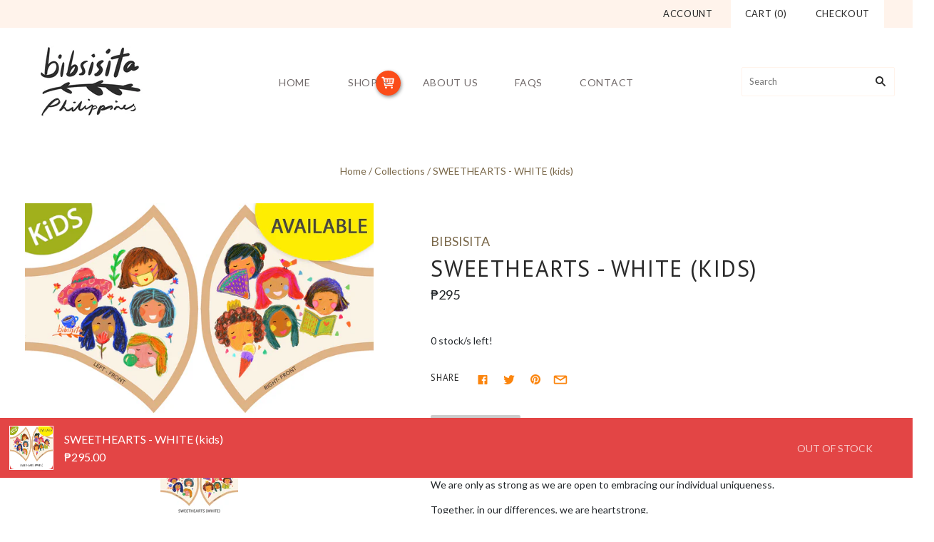

--- FILE ---
content_type: text/javascript; charset=utf-8
request_url: https://www.bibsisita.com/products/sweethearts-white-kids.js
body_size: 554
content:
{"id":4440272765026,"title":"SWEETHEARTS - WHITE (kids)","handle":"sweethearts-white-kids","description":"\u003cmeta charset=\"utf-8\"\u003e\n\u003cdiv\u003e\n\u003cmeta charset=\"utf-8\"\u003e\n\u003cmeta charset=\"utf-8\"\u003e\n\u003cmeta charset=\"utf-8\"\u003e\n\u003cmeta charset=\"utf-8\"\u003e\n\u003cdiv\u003e\n\u003cmeta charset=\"utf-8\"\u003e\n\u003cmeta charset=\"utf-8\"\u003e\n\u003cmeta charset=\"utf-8\"\u003e\n\u003cmeta charset=\"utf-8\"\u003e\n\u003cp\u003e\u003cspan\u003eWe are only as strong as we are open to embracing our individual uniqueness.\u003c\/span\u003e\u003c\/p\u003e\n\u003cp\u003e\u003cspan\u003eTogether, in our differences, we are heartstrong.\u003c\/span\u003e\u003c\/p\u003e\n\u003cp\u003e \u003c\/p\u003e\n\u003cmeta charset=\"utf-8\"\u003e\n\u003cdiv\u003e\n\u003cdiv\u003e\n\u003cp\u003e     Details:\u003c\/p\u003e\n\u003c\/div\u003e\n\u003c\/div\u003e\n\u003cdiv\u003e\n\u003cul class=\"ul1\"\u003e\n\u003cli class=\"li1\"\u003e\u003cspan\u003eSize +\/- 17.5 * 9.5 cm (7 * 3.75 inches) - for KIDS\u003c\/span\u003e\u003c\/li\u003e\n\u003cli class=\"li1\"\u003e\u003cspan\u003eRecommended for AGES 4-6\u003c\/span\u003e\u003c\/li\u003e\n\u003cli class=\"li1\"\u003e\u003cspan class=\"s1\"\u003e100% WOVEN COTTON material\u003c\/span\u003e\u003c\/li\u003e\n\u003cli class=\"li1\"\u003e\u003cspan class=\"s1\"\u003e3 layers of fabric\u003c\/span\u003e\u003c\/li\u003e\n\u003cli class=\"li1\"\u003e\u003cspan class=\"s1\"\u003ehas a pocket for FILTER\u003c\/span\u003e\u003c\/li\u003e\n\u003cli class=\"li1\"\u003e\u003cspan class=\"s1\"\u003ecan be washed and reused\u003c\/span\u003e\u003c\/li\u003e\n\u003cli class=\"li1\"\u003e\u003cspan class=\"s1\"\u003ewith elastic earloops (colour red)\u003c\/span\u003e\u003c\/li\u003e\n\u003cli class=\"li1\"\u003e\u003cspan class=\"s1\"\u003ehand made in the Philippines by local Mananahi (sewers)\u003c\/span\u003e\u003c\/li\u003e\n\u003c\/ul\u003e\n\u003c\/div\u003e\n\u003c\/div\u003e\n\u003cdiv\u003e\n\u003cp\u003e -----------------\u003c\/p\u003e\n\u003cp class=\"p1\"\u003e\u003ci\u003eCare instruction: hand wash with mild soap\u003c\/i\u003e\u003c\/p\u003e\n\u003cp class=\"p1\"\u003eThe artwork placement featured in preview image may vary slightly from the finished product. ACTUAL PHOTO will be uploaded soon.\u003c\/p\u003e\n\u003c\/div\u003e\n\u003c\/div\u003e\n\u003cdiv\u003e\u003c\/div\u003e","published_at":"2020-06-04T01:33:22+08:00","created_at":"2020-06-04T01:33:22+08:00","vendor":"BIBSISITA","type":"face-mask kids","tags":["face-mask kids"],"price":29500,"price_min":29500,"price_max":29500,"available":false,"price_varies":false,"compare_at_price":null,"compare_at_price_min":0,"compare_at_price_max":0,"compare_at_price_varies":false,"variants":[{"id":31715341467746,"title":"Default Title","option1":"Default Title","option2":null,"option3":null,"sku":"","requires_shipping":true,"taxable":true,"featured_image":null,"available":false,"name":"SWEETHEARTS - WHITE (kids)","public_title":null,"options":["Default Title"],"price":29500,"weight":1,"compare_at_price":null,"inventory_quantity":0,"inventory_management":"shopify","inventory_policy":"deny","barcode":"","requires_selling_plan":false,"selling_plan_allocations":[]}],"images":["\/\/cdn.shopify.com\/s\/files\/1\/0826\/2885\/products\/FB_kids_0011.jpg?v=1596201592"],"featured_image":"\/\/cdn.shopify.com\/s\/files\/1\/0826\/2885\/products\/FB_kids_0011.jpg?v=1596201592","options":[{"name":"Title","position":1,"values":["Default Title"]}],"url":"\/products\/sweethearts-white-kids","media":[{"alt":null,"id":6383436791906,"position":1,"preview_image":{"aspect_ratio":1.362,"height":936,"width":1275,"src":"https:\/\/cdn.shopify.com\/s\/files\/1\/0826\/2885\/products\/FB_kids_0011.jpg?v=1596201592"},"aspect_ratio":1.362,"height":936,"media_type":"image","src":"https:\/\/cdn.shopify.com\/s\/files\/1\/0826\/2885\/products\/FB_kids_0011.jpg?v=1596201592","width":1275}],"requires_selling_plan":false,"selling_plan_groups":[]}